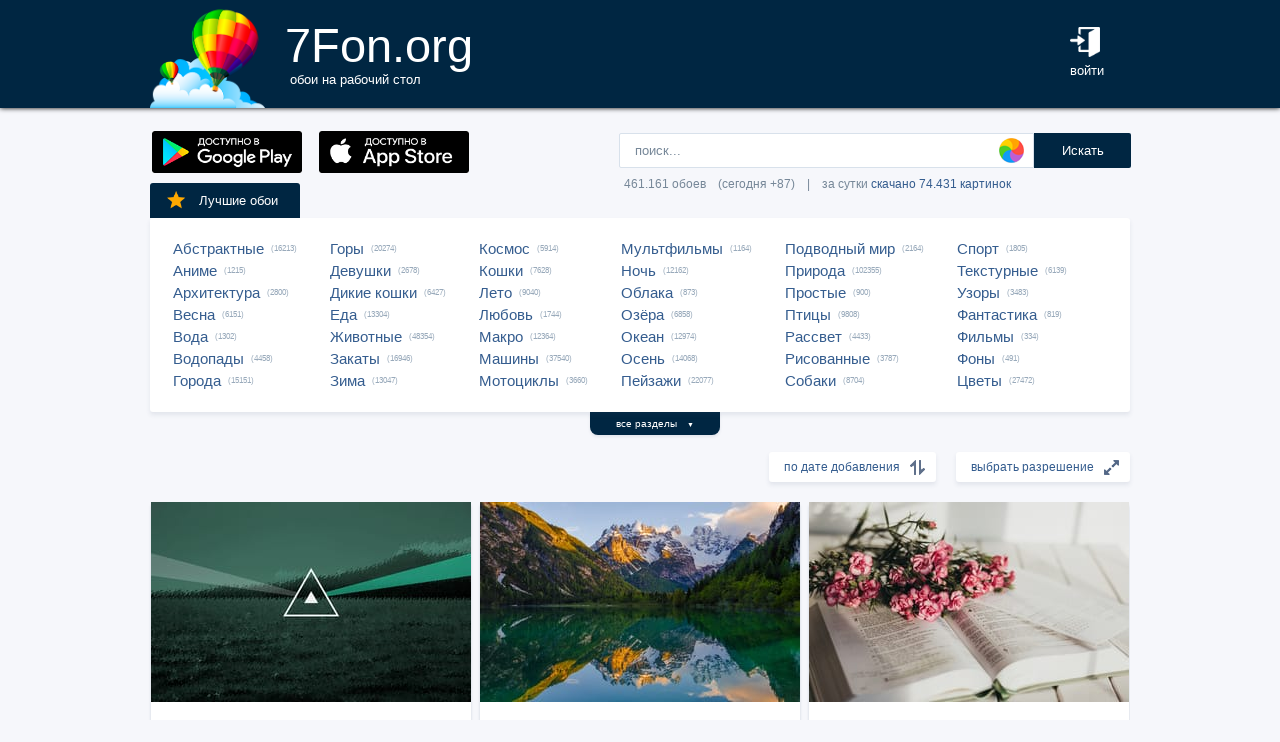

--- FILE ---
content_type: text/html; charset=UTF-8
request_url: https://7fon.org/%D0%9E%D0%B1%D0%BE%D0%B8/8731.html
body_size: 36390
content:
<html lang="ru">
<head>

<script async src="https://www.googletagmanager.com/gtag/js?id=UA-149816454-1"></script>
<script type="text/javascript">
  window.dataLayer = window.dataLayer || [];
  function gtag(){dataLayer.push(arguments);}
  gtag('js', new Date());
  gtag('config', 'UA-149816454-1');
</script>
	<meta http-equiv="content-type" content="text/html; charset=utf-8">
	<meta http-equiv="content-language" content="ru">
	<meta name=viewport content="width=1080">
	<meta name="robots" content="all">
	<meta name="robots" content="noyaca">
	<meta name="allow-search" content="yes">
	<meta name="application-name" content="Обои 7Fon">
	<meta property="og:type" content="website">
	<meta name="referrer" content="unsafe-url">
	<link rel="search" type="application/opensearchdescription+xml" href="/opensearch.xml" title="7Fon.ORG">
	<link rel="shortcut icon" href="/favicon.ico" type="image/x-icon">
	<link rel="icon" href="/favicon.ico" type="image/x-icon">
	<link rel="stylesheet" href="//t.7fon.org/new/web/web.css?6.06.22" type="text/css">
	<link href="/rss.xml" rel="alternate" type="application/rss+xml" title="Новые обои от 7Fon.ORG">
		<meta name="title" content="Обои на рабочий стол и картинки для рабочего стола - страница 8731">
	<title>Обои на рабочий стол и картинки для рабочего стола - страница 8731</title>
	<link rel="canonical" href="https://7fon.org/%D0%9E%D0%B1%D0%BE%D0%B8/8731.html" />
	<link rel="prev" href="https://7fon.org/%D0%9E%D0%B1%D0%BE%D0%B8/8730.html">
	<link rel="next" href="https://7fon.org/%D0%9E%D0%B1%D0%BE%D0%B8/8732.html">
	<meta name="mrc__share_title" content="Обои на рабочий стол и картинки для рабочего стола - страница 8731">
	<meta name="mrc__share_description" content=" Рекомендую!">
	<meta property="og:title" content="Обои на рабочий стол и картинки для рабочего стола - страница 8731" />
	<meta property="og:description" content=" Рекомендую!" />
	<meta property="og:image" content="//i.7fon.org/150/r710957702.jpg" />
	<link rel="image_src" href="//i.7fon.org/150/r710957702.jpg" />
	<link rel="apple-touch-icon" sizes="57x57" href="//i.7fon.org/150/r710957702.jpg" />
	<link rel="apple-touch-icon" sizes="60x60" href="//i.7fon.org/150/r710957702.jpg" />
	<link rel="apple-touch-icon" sizes="72x72" href="//i.7fon.org/150/r710957702.jpg" />
	<link rel="apple-touch-icon" sizes="76x76" href="//i.7fon.org/150/r710957702.jpg" /> 
	<link rel="apple-touch-icon" sizes="120x120" href="//i.7fon.org/150/r710957702.jpg" />
	<link rel="apple-touch-icon" sizes="144x144" href="//i.7fon.org/150/r710957702.jpg" />
	<link rel="apple-touch-icon" sizes="152x152" href="//i.7fon.org/150/r710957702.jpg" />
	<link rel="apple-touch-icon" sizes="180x180" href="//i.7fon.org/150/r710957702.jpg" />
			<script type="application/ld+json">{"@context":"http://schema.org","@type":"WebSite","url":"https://7fon.org","potentialAction":{"@type":"SearchAction","target":"https://7fon.org/Картинки/{search}/","query-input":"required name=search"}}</script>
    <script type="application/ld+json">{"@context":"http://schema.org","@type":"Organization","name":"7Fon","url":["https://7fon.org"],"logo":"https://7fon.org/apple-icon.png"}</script>

</head>
<body style="background-color:#f6f7fb;margin:0;font: 10pt/10pt Roboto, sans-serif;">


<div style="height:108px;background-color:#002642;box-shadow: 0 0 5px rgba(0,0,0,1);">

	<div style="height:108px;margin-left:auto;margin-right:auto;align-items:center;width:980px;">

		<a href="/" title="Скачать обои на рабочий стол">
			<img width="115" height="108" src="//t.7fon.org/new/web/logo.png" alt="Обои 7Fon" style="float:left" />
			<div style="float:left;font: 35pt/40pt Roboto, sans-serif;color:#fff;margin:20px 0px 0px 20px">
			7Fon.org<br>
			<span style="font: 10pt/10pt Roboto, sans-serif;color:#fff;margin-left:5px">обои на рабочий стол</span>
			</div>
		</a>
		<div style="float:right;margin:0 0 0 0">
			<div style="display:table-cell;vertical-align:middle;width:60px;height:108px;color:#fff;font:10pt/14pt Roboto,sans-serif">
		
				<div onclick="modal();lform()" id="hlogin">
					<img width="30" height="30" src="//t.7fon.org/new/web/login.png" alt="Войти" style="padding:0 0 5px" />
					<div id="hlogin">войти</div>
				</div><div id="modal_form" style="height:240px"><div id="modal"></div></div><div id="overlay"></div>
							</div>
		</div>
		<div style="float:right;margin:0 30px 0 0">
			<div style="display:table-cell;vertical-align:middle;width:470px;height:108px;">
				<h1></h1>
				<span style="font:9pt/12pt Roboto,sans-serif;color:#abc"></span>
			</div>
		</div>
	</div>

</div>

<div style="margin-left:auto;margin-right:auto;width:980px;">
	

	<div style="height:95px">
		<div id="lform">
			<form action="/%D0%9A%D0%B0%D1%80%D1%82%D0%B8%D0%BD%D0%BA%D0%B8/" style="margin:0 -49px 0;padding-top:25px;float:right;width:560px" method="post">
				<div class="csearch" onclick="color_palette()" ></div>
				<input required type="text" style="width:415px;font-size:13px;border-radius:2px 0 0 2px;height:35px;border: 1px solid #d8e1eb;padding-left:15px;color:#789;margin:0;" placeholder="поиск..." onclick="color_palette(2)" maxlength="80" name="search" id="search">
				<button type="submit" id="ssmb">Искать</button>
				<div id="colordown" style="display:none">
				<div style="margin:0 0 0 210px;width:130px" id="clink"></div>
				<div id="jqxColorPicker"></div></div>
				<br>
				<span style="color:#789;font: 9pt/25pt Roboto, sans-serif;padding:5px 0 0 5px">461.161 обоев&#8195;(сегодня +87)&#8195;|&#8195;за сутки <a href="/Скачиваемые/" title="Скачать обои">скачано 74.431 картинок</a></span>
			</form>
		</div>
		<div id="rgform">
			<div onClick="hreflink('/ANDROID/')" id="ptr" title="Обои от 7Fon для Android"><img width="150" height="42" src="//t.7fon.org/new/web/gp.gif" style="float:left;padding:23px 0 0 2px" /></div>
			<div onClick="hreflink('/iOS/')" id="ptr" title="Обои от 7Fon для iOS"><img width="150" height="42" src="//t.7fon.org/new/web/as.gif" style="float:left;padding:23px 0 0 17px" /></div>
		</div>
	</div>
	<div id="ajrbox">

	
		<a href="/Лучшие_обои/" id="bstbox"><img src="//t.7fon.org/new/web/star.png">Лучшие обои</a>
				<div id="rbox">
			<nav><div>
	<span><a href="/Обои/Абстрактные/" title="Обои на рабочий стол Абстрактные">Абстрактные</a> (16213)</span>
					<span><a href="/Обои/Аниме/" title="Обои на рабочий стол Аниме">Аниме</a> (1215)</span>
					<span><a href="/Обои/Архитектура/" title="Обои на рабочий стол Архитектура">Архитектура</a> (2800)</span>
					<span><a href="/Обои/Весна/" title="Обои на рабочий стол Весна">Весна</a> (6151)</span>
					<span><a href="/Обои/Вода/" title="Обои на рабочий стол Вода">Вода</a> (1302)</span>
					<span><a href="/Обои/Водопады/" title="Обои на рабочий стол Водопады">Водопады</a> (4458)</span>
					<span><a href="/Обои/Города/" title="Обои на рабочий стол Города">Города</a> (15151)</span>
					</div><div>
					<span><a href="/Обои/Горы/" title="Обои на рабочий стол Горы">Горы</a> (20274)</span>
					<span><a href="/Обои/Девушки/" title="Обои на рабочий стол Девушки">Девушки</a> (2678)</span>
					<span><a href="/Обои/Дикие_кошки/" title="Обои на рабочий стол Дикие кошки">Дикие кошки</a> (6427)</span>
					<span><a href="/Обои/Еда/" title="Обои на рабочий стол Еда">Еда</a> (13304)</span>
					<span><a href="/Обои/Животные/" title="Обои на рабочий стол Животные">Животные</a> (48354)</span>
					<span><a href="/Обои/Закаты/" title="Обои на рабочий стол Закаты">Закаты</a> (16946)</span>
					<span><a href="/Обои/Зима/" title="Обои на рабочий стол Зима">Зима</a> (13047)</span>
					</div><div>
					<span><a href="/Обои/Космос/" title="Обои на рабочий стол Космос">Космос</a> (5914)</span>
					<span><a href="/Обои/Кошки/" title="Обои на рабочий стол Кошки">Кошки</a> (7628)</span>
					<span><a href="/Обои/Лето/" title="Обои на рабочий стол Лето">Лето</a> (9040)</span>
					<span><a href="/Обои/Любовь/" title="Обои на рабочий стол Любовь">Любовь</a> (1744)</span>
					<span><a href="/Обои/Макро/" title="Обои на рабочий стол Макро">Макро</a> (12364)</span>
					<span><a href="/Обои/Машины/" title="Обои на рабочий стол Машины">Машины</a> (37540)</span>
					<span><a href="/Обои/Мотоциклы/" title="Обои на рабочий стол Мотоциклы">Мотоциклы</a> (3660)</span>
					</div><div>
					<span><a href="/Обои/Мультфильмы/" title="Обои на рабочий стол Мультфильмы">Мультфильмы</a> (1164)</span>
					<span><a href="/Обои/Ночь/" title="Обои на рабочий стол Ночь">Ночь</a> (12162)</span>
					<span><a href="/Обои/Облака/" title="Обои на рабочий стол Облака">Облака</a> (873)</span>
					<span><a href="/Обои/Озёра/" title="Обои на рабочий стол Озёра">Озёра</a> (6858)</span>
					<span><a href="/Обои/Океан/" title="Обои на рабочий стол Океан">Океан</a> (12974)</span>
					<span><a href="/Обои/Осень/" title="Обои на рабочий стол Осень">Осень</a> (14068)</span>
					<span><a href="/Обои/Пейзажи/" title="Обои на рабочий стол Пейзажи">Пейзажи</a> (22077)</span>
					</div><div>
					<span><a href="/Обои/Подводный_мир/" title="Обои на рабочий стол Подводный мир">Подводный мир</a> (2164)</span>
					<span><a href="/Обои/Природа/" title="Обои на рабочий стол Природа">Природа</a> (102355)</span>
					<span><a href="/Обои/Простые/" title="Обои на рабочий стол Простые">Простые</a> (900)</span>
					<span><a href="/Обои/Птицы/" title="Обои на рабочий стол Птицы">Птицы</a> (9808)</span>
					<span><a href="/Обои/Рассвет/" title="Обои на рабочий стол Рассвет">Рассвет</a> (4433)</span>
					<span><a href="/Обои/Рисованные/" title="Обои на рабочий стол Рисованные">Рисованные</a> (3787)</span>
					<span><a href="/Обои/Собаки/" title="Обои на рабочий стол Собаки">Собаки</a> (8704)</span>
					</div><div>
					<span><a href="/Обои/Спорт/" title="Обои на рабочий стол Спорт">Спорт</a> (1805)</span>
					<span><a href="/Обои/Текстурные/" title="Обои на рабочий стол Текстурные">Текстурные</a> (6139)</span>
					<span><a href="/Обои/Узоры/" title="Обои на рабочий стол Узоры">Узоры</a> (3483)</span>
					<span><a href="/Обои/Фантастика/" title="Обои на рабочий стол Фантастика">Фантастика</a> (819)</span>
					<span><a href="/Обои/Фильмы/" title="Обои на рабочий стол Фильмы">Фильмы</a> (334)</span>
					<span><a href="/Обои/Фоны/" title="Обои на рабочий стол Фоны">Фоны</a> (491)</span>
					<span><a href="/Обои/Цветы/" title="Обои на рабочий стол Цветы">Цветы</a> (27472)</span>
					
			</div>
			</nav>
		</div>
		<div id="rall" onClick="indexSort('all');window.contid = 'ajrbox'">все разделы&#8195;<span style="font-size:7px">▼</span></div>
			


	</div>

			<select id="ssize">
	
				<option selected disabled>выбрать разрешение</option>
				<option value="/Обои/640x480/">640x480</option>
				<option value="/Обои/800x600/">800x600</option>
				<option value="/Обои/960x800/">960x800</option>
				<option value="/Обои/1024x600/">1024x600</option>
				<option value="/Обои/1024x768/">1024x768</option>
				<option value="/Обои/1024x847/">1024x847</option>
				<option value="/Обои/1024x1024/">1024x1024</option>
				<option value="/Обои/1152x864/">1152x864</option>
				<option value="/Обои/1280x800/">1280x800</option>
				<option value="/Обои/1280x960/">1280x960</option>
				<option value="/Обои/1280x1024/">1280x1024</option>
				<option value="/Обои/1366x768/">1366x768</option>
				<option value="/Обои/1400x1050/">1400x1050</option>
				<option value="/Обои/1440x900/">1440x900</option>
				<option value="/Обои/1600x900/">1600x900</option>
				<option value="/Обои/1600x1024/">1600x1024</option>
				<option value="/Обои/1600x1200/">1600x1200</option>
				<option value="/Обои/1680x1050/">1680x1050</option>
				<option value="/Обои/1680x1330/">1680x1330</option>
				<option value="/Обои/1920x1080/">1920x1080</option>
				<option value="/Обои/1920x1200/">1920x1200</option>
				<option value="/Обои/1920x1440/">1920x1440</option>
				<option value="/Обои/2048x1536/">2048x1536</option>
				<option value="/Обои/2560x1440/">2560x1440</option>
				<option value="/Обои/2560x1600/">2560x1600</option>
				<option value="/Обои/2560x1920/">2560x1920</option>
				<option value="/Обои/2880x1620/">2880x1620</option>
				<option value="/Обои/2880x1800/">2880x1800</option>
				<option value="/Обои/2560x2048/">2560x2048</option>
				<option value="/Обои/3200x2048/">3200x2048</option>
				<option value="/Обои/3200x2400/">3200x2400</option>
				<option value="/Обои/3280x2048/">3280x2048</option>
				<option value="/Обои/3840x2160/">3840x2160</option>
				<option value="/Обои/3840x2400/">3840x2400</option>
				<option value="/Обои/4096x2160/">4096x2160</option>
				<option value="/Обои/5120x2880/">5120x2880</option>
			</select>
	
			<select id="ssort">
				<option selected disabled>по дате добавления</option>
				<option value="/Обои/Лучшие/">по рейтингу</option>
				<option value="/Обои/Популярные/">по скачиваниям</option>
				<option value="/Обои/Случайные_обои/">случайный список</option>
				
			</select>
	
	<div id="cbox">

			<div id="tmbox" itemscope itemtype="http://schema.org/ImageObject">
				<a href="r710957702/trinity_дизайн_пейзаж.html" title="Обои на рабочий стол trinity, дизайн, пейзаж" itemprop="url">
					<img src="//i.7fon.org/320/r710957702.jpg" alt="Картинка trinity, дизайн, пейзаж" style="background:#254239;float:left" width="320" height="200" itemprop="thumbnail">
					<span class="ctag" itemprop="name">Trinity, дизайн, пейзаж</span>
				</a>			
				<a href="/Обои/2048x1536/" class="csize" title="Обои 2048x1536 на рабочий стол">2048x1536</a>
				<div id="crat">	
					<div class="cstr"><img src="//t.7fon.org/new/web/starg.png"></div>
					<div class="crat">1</div>
					<div class="cfav" id="cfav0"><img src="//t.7fon.org/new/web/favg.png"></div>
					<div class="crat" id="cfat0">4</div>
				</div>
			</div>
			<div id="tmbox" itemscope itemtype="http://schema.org/ImageObject">
				<a href="x191774/озеро_горы_отражение_пейзаж.html" title="Обои на рабочий стол озеро, горы, отражение, пейзаж, cortina d'ampezzo, природа, альпы" itemprop="url">
					<img src="//i.7fon.org/320/x191774.jpg" alt="Картинка озеро, горы, отражение, пейзаж, cortina d'ampezzo, природа, альпы" style="background:#43544e;float:left" width="320" height="200" itemprop="thumbnail">
					<span class="ctag" itemprop="name">Озеро, горы, отражение, пейзаж, cortina...</span>
				</a>			
				<a href="/Обои/3840x2400/" class="csize" title="Обои 3840x2400 на рабочий стол">3840x2400</a>
				<div id="crat">	
					<div class="cstr"><img src="//t.7fon.org/new/web/starg.png"></div>
					<div class="crat">4.3</div>
					<div class="cfav" id="cfav1"><img src="//t.7fon.org/new/web/favg.png"></div>
					<div class="crat" id="cfat1">155</div>
				</div>
			</div>
			<div id="tmbox" itemscope itemtype="http://schema.org/ImageObject">
				<a href="c198229/книга_цветы_букет.html" title="Обои на рабочий стол книга, цветы, букет" itemprop="url">
					<img src="//i.7fon.org/320/c198229.jpg" alt="Картинка книга, цветы, букет" style="background:#d6d1ce;float:left" width="320" height="200" itemprop="thumbnail">
					<span class="ctag" itemprop="name">Книга, цветы, букет</span>
				</a>			
				<a href="/Обои/5120x2880/" class="csize" title="Обои 5120x2880 на рабочий стол">5120x2880</a>
				<div id="crat">	
					<div class="cstr"><img src="//t.7fon.org/new/web/starg.png"></div>
					<div class="crat">3.9</div>
					<div class="cfav" id="cfav2"><img src="//t.7fon.org/new/web/favg.png"></div>
					<div class="crat" id="cfat2">407</div>
				</div>
			</div>
			<div id="tmbox" itemscope itemtype="http://schema.org/ImageObject">
				<a href="q95336/Еда_Киви_Пирожное_Глазурь.html" title="Обои на рабочий стол Еда, Киви, Пирожное, Глазурь" itemprop="url">
					<img src="//i.7fon.org/320/q95336.jpg" alt="Картинка Еда, Киви, Пирожное, Глазурь" style="background:#947d69;float:left" width="320" height="200" itemprop="thumbnail">
					<span class="ctag" itemprop="name">Еда, Киви, Пирожное, Глазурь</span>
				</a>			
				<a href="/Обои/3280x2048/" class="csize" title="Обои 3280x2048 на рабочий стол">3280x2048</a>
				<div id="crat">	
					<div class="cstr"><img src="//t.7fon.org/new/web/starg.png"></div>
					<div class="crat">3.3</div>
					<div class="cfav" id="cfav3"><img src="//t.7fon.org/new/web/favg.png"></div>
					<div class="crat" id="cfat3">61</div>
				</div>
			</div>
					<div id="tmbox" style="overflow:hidden"><div id="asno4"></div></div>
					<div style="margin:328px 0 0 338px;position:absolute">
							<script async src="https://pagead2.googlesyndication.com/pagead/js/adsbygoogle.js?client=ca-pub-6397018317211445" crossorigin="anonymous"></script>
							<ins class="adsbygoogle"
								 style="display:block;text-align:center;width:320px;height:288px"
								 data-ad-format="fluid"
								 data-alternate-ad-url="https://7fon.org/goapp.php?tip=320&r="
								 data-ad-layout-key="-6t+d3+y+10+53"
								 data-ad-client="ca-pub-6397018317211445"
								 data-ad-slot="8498105763"></ins>
							<script>
								 (adsbygoogle = window.adsbygoogle || []).push({});
							</script>
					</div>
					
			<div id="tmbox" itemscope itemtype="http://schema.org/ImageObject">
				<a href="g780429/бабочка_коллаж_силуэт.html" title="Обои на рабочий стол бабочка, коллаж, силуэт, растение, абстракция" itemprop="url">
					<img src="//i.7fon.org/320/g780429.jpg" alt="Картинка бабочка, коллаж, силуэт, растение, абстракция" style="background:#3083c7;float:left" width="320" height="200" itemprop="thumbnail">
					<span class="ctag" itemprop="name">Бабочка, коллаж, силуэт, растение, абстракция</span>
				</a>			
				<a href="/Обои/1920x1080/" class="csize" title="Обои 1920x1080 на рабочий стол">1920x1080</a>
				<div id="crat">	
					<div class="cstr"><img src="//t.7fon.org/new/web/starg.png"></div>
					<div class="crat">4.6</div>
					<div class="cfav" id="cfav4"><img src="//t.7fon.org/new/web/favg.png"></div>
					<div class="crat" id="cfat4">348</div>
				</div>
			</div>
			<div id="tmbox" itemscope itemtype="http://schema.org/ImageObject">
				<a href="f63607882/китай_озеро_канас_облака.html" title="Обои на рабочий стол китай, озеро канас, облака, туман, закат, отражение, пейзажи" itemprop="url">
					<img src="//i.7fon.org/320/f63607882.jpg" alt="Картинка китай, озеро канас, облака, туман, закат, отражение, пейзажи" style="background:#787766;float:left" width="320" height="200" itemprop="thumbnail">
					<span class="ctag" itemprop="name">Китай, озеро канас, облака, туман, закат...</span>
				</a>			
				<a href="/Обои/3840x2160/" class="csize" title="Обои 3840x2160 на рабочий стол">3840x2160</a>
				<div id="crat">	
					<div class="cstr"><img src="//t.7fon.org/new/web/starg.png"></div>
					<div class="crat">4.8</div>
					<div class="cfav" id="cfav5"><img src="//t.7fon.org/new/web/favg.png"></div>
					<div class="crat" id="cfat5">507</div>
				</div>
			</div>
			<div id="tmbox" itemscope itemtype="http://schema.org/ImageObject">
				<a href="s357163/пейзаж_природа_красота.html" title="Обои на рабочий стол пейзаж, природа, красота" itemprop="url">
					<img src="//i.7fon.org/320/s357163.jpg" alt="Картинка пейзаж, природа, красота" style="background:#a5a87b;float:left" width="320" height="200" itemprop="thumbnail">
					<span class="ctag" itemprop="name">Пейзаж, природа, красота</span>
				</a>			
				<a href="/Обои/1920x1200/" class="csize" title="Обои 1920x1200 на рабочий стол">1920x1200</a>
				<div id="crat">	
					<div class="cstr"><img src="//t.7fon.org/new/web/starg.png"></div>
					<div class="crat">4.8</div>
					<div class="cfav" id="cfav6"><img src="//t.7fon.org/new/web/favg.png"></div>
					<div class="crat" id="cfat6">71</div>
				</div>
			</div>
			<div id="tmbox" itemscope itemtype="http://schema.org/ImageObject">
				<a href="c198225/земля_трещины_сухой.html" title="Обои на рабочий стол земля, трещины, сухой" itemprop="url">
					<img src="//i.7fon.org/320/c198225.jpg" alt="Картинка земля, трещины, сухой" style="background:#c4af8f;float:left" width="320" height="200" itemprop="thumbnail">
					<span class="ctag" itemprop="name">Земля, трещины, сухой</span>
				</a>			
				<div class="csize" onclick="sbutton('5120x2880')" title="Обои 5120x2880 на рабочий стол">5120x2880</div>
				<div id="crat">	
					<div class="cstr"><img src="//t.7fon.org/new/web/starg.png"></div>
					<div class="crat">3.8</div>
					<div class="cfav" id="cfav7"><img src="//t.7fon.org/new/web/favg.png"></div>
					<div class="crat" id="cfat7">121</div>
				</div>
			</div>
			<div id="tmbox" itemscope itemtype="http://schema.org/ImageObject">
				<a href="m602874/Листья_красные_Листва_Ягоды.html" title="Обои на рабочий стол Листья, красные, Листва, Ягоды, Много, Смородина, красных, лист, красная, Красный, Природа" itemprop="url">
					<img src="//i.7fon.org/320/m602874.jpg" alt="Картинка Листья, красные, Листва, Ягоды, Много, Смородина, красных, лист, красная, Красный, Природа" style="background:#ab6f75;float:left" width="320" height="200" itemprop="thumbnail">
					<span class="ctag" itemprop="name">Листья, красные, Листва, Ягоды, Много...</span>
				</a>			
				<div class="csize" onclick="sbutton('5120x2880')" title="Обои 5120x2880 на рабочий стол">5120x2880</div>
				<div id="crat">	
					<div class="cstr"><img src="//t.7fon.org/new/web/starg.png"></div>
					<div class="crat">1.7</div>
					<div class="cfav" id="cfav8"><img src="//t.7fon.org/new/web/favg.png"></div>
					<div class="crat" id="cfat8">3</div>
				</div>
			</div>
			<div id="tmbox" itemscope itemtype="http://schema.org/ImageObject">
				<a href="q117020/Растения_Цветы_Цветение_Желтый.html" title="Обои на рабочий стол Растения, Цветы, Цветение, Желтый" itemprop="url">
					<img src="//i.7fon.org/320/q117020.jpg" alt="Картинка Растения, Цветы, Цветение, Желтый" style="background:#2f5401;float:left" width="320" height="200" itemprop="thumbnail">
					<span class="ctag" itemprop="name">Растения, Цветы, Цветение, Желтый</span>
				</a>			
				<div class="csize" onclick="sbutton('5120x2880')" title="Обои 5120x2880 на рабочий стол">5120x2880</div>
				<div id="crat">	
					<div class="cstr"><img src="//t.7fon.org/new/web/starg.png"></div>
					<div class="crat">3.8</div>
					<div class="cfav" id="cfav9"><img src="//t.7fon.org/new/web/favg.png"></div>
					<div class="crat" id="cfat9">75</div>
				</div>
			</div>
			<div id="tmbox" itemscope itemtype="http://schema.org/ImageObject">
				<a href="r1721646/автомобили_ford.html" title="Обои на рабочий стол автомобили, ford" itemprop="url">
					<img src="//i.7fon.org/320/r1721646.jpg" alt="Картинка автомобили, ford" style="background:#838587;float:left" width="320" height="200" itemprop="thumbnail">
					<span class="ctag" itemprop="name">Автомобили, ford</span>
				</a>			
				<a href="/Обои/4096x2160/" class="csize" title="Обои 4096x2160 на рабочий стол">4096x2160</a>
				<div id="crat">	
					<div class="cstr"><img src="//t.7fon.org/new/web/starg.png"></div>
					<div class="crat">4.1</div>
					<div class="cfav" id="cfav10"><img src="//t.7fon.org/new/web/favg.png"></div>
					<div class="crat" id="cfat10">0</div>
				</div>
			</div>
			<div id="tmbox" itemscope itemtype="http://schema.org/ImageObject">
				<a href="k161448469/горы_гора_природа_Арчес.html" title="Обои на рабочий стол горы, гора, природа, Арчес, Арчез, Национальный парк Арки, национальный парк, скала, арка, пейзаж, Юта, США, вечер, закат, заход" itemprop="url">
					<img src="//i.7fon.org/320/k161448469.jpg" alt="Картинка горы, гора, природа, Арчес, Арчез, Национальный парк Арки, национальный парк, скала, арка, пейзаж, Юта, США, вечер, закат, заход" style="background:#8c6a66;float:left" width="320" height="200" itemprop="thumbnail">
					<span class="ctag" itemprop="name">Горы, гора, природа, Арчес, Арчез...</span>
				</a>			
				<div class="csize" onclick="sbutton('5120x2880')" title="Обои 5120x2880 на рабочий стол">5120x2880</div>
				<div id="crat">	
					<div class="cstr"><img src="//t.7fon.org/new/web/starg.png"></div>
					<div class="crat">4.1</div>
					<div class="cfav" id="cfav11"><img src="//t.7fon.org/new/web/favg.png"></div>
					<div class="crat" id="cfat11">374</div>
				</div>
			</div>
					<div id="tmbox" style="overflow:hidden"><div id="asno12"></div></div>
					<div style="margin:1252px 0 0 338px;position:absolute">
							<script async src="https://pagead2.googlesyndication.com/pagead/js/adsbygoogle.js?client=ca-pub-6397018317211445" crossorigin="anonymous"></script>
							<ins class="adsbygoogle"
								 style="display:block;text-align:center;width:320px;height:288px"
								 data-ad-format="fluid"
								 data-alternate-ad-url="https://7fon.org/goapp.php?tip=320s&r="
								 data-ad-layout-key="-6t+d3+y+10+53"
								 data-ad-client="ca-pub-6397018317211445"
								 data-ad-slot="8498105763"></ins>
							<script>
								 (adsbygoogle = window.adsbygoogle || []).push({});
							</script>
					</div>
					
			<div id="tmbox" itemscope itemtype="http://schema.org/ImageObject">
				<a href="q95330/Люди_Песок_Пустыня_Разное.html" title="Обои на рабочий стол Люди, Песок, Пустыня, Разное, Холмы, Прогулка" itemprop="url">
					<img src="//i.7fon.org/320/q95330.jpg" alt="Картинка Люди, Песок, Пустыня, Разное, Холмы, Прогулка" style="background:#d9d4c7;float:left" width="320" height="200" itemprop="thumbnail">
					<span class="ctag" itemprop="name">Люди, Песок, Пустыня, Разное, Холмы, Прогулка</span>
				</a>			
				<div class="csize" onclick="sbutton('4096x2160')" title="Обои 4096x2160 на рабочий стол">4096x2160</div>
				<div id="crat">	
					<div class="cstr"><img src="//t.7fon.org/new/web/starg.png"></div>
					<div class="crat">4.2</div>
					<div class="cfav" id="cfav12"><img src="//t.7fon.org/new/web/favg.png"></div>
					<div class="crat" id="cfat12">16</div>
				</div>
			</div>
			<div id="tmbox" itemscope itemtype="http://schema.org/ImageObject">
				<a href="c198224/стекло_капли_мокрый.html" title="Обои на рабочий стол стекло, капли, мокрый" itemprop="url">
					<img src="//i.7fon.org/320/c198224.jpg" alt="Картинка стекло, капли, мокрый" style="background:#825b51;float:left" width="320" height="200" itemprop="thumbnail">
					<span class="ctag" itemprop="name">Стекло, капли, мокрый</span>
				</a>			
				<div class="csize" onclick="sbutton('5120x2880')" title="Обои 5120x2880 на рабочий стол">5120x2880</div>
				<div id="crat">	
					<div class="cstr"><img src="//t.7fon.org/new/web/starg.png"></div>
					<div class="crat">4.5</div>
					<div class="cfav" id="cfav13"><img src="//t.7fon.org/new/web/favg.png"></div>
					<div class="crat" id="cfat13">102</div>
				</div>
			</div>
			<div id="tmbox" itemscope itemtype="http://schema.org/ImageObject">
				<a href="g780410/макро_изгиб_лист_цвет_бумага.html" title="Обои на рабочий стол макро, изгиб, лист, цвет, бумага, линии" itemprop="url">
					<img src="//i.7fon.org/320/g780410.jpg" alt="Картинка макро, изгиб, лист, цвет, бумага, линии" style="background:#cc253e;float:left" width="320" height="200" itemprop="thumbnail">
					<span class="ctag" itemprop="name">Макро, изгиб, лист, цвет, бумага, линии</span>
				</a>			
				<div class="csize" onclick="sbutton('2048x1536')" title="Обои 2048x1536 на рабочий стол">2048x1536</div>
				<div id="crat">	
					<div class="cstr"><img src="//t.7fon.org/new/web/starg.png"></div>
					<div class="crat">3.9</div>
					<div class="cfav" id="cfav14"><img src="//t.7fon.org/new/web/favg.png"></div>
					<div class="crat" id="cfat14">148</div>
				</div>
			</div>
			<div id="tmbox" itemscope itemtype="http://schema.org/ImageObject">
				<a href="y206435/лужайка_Собака_Весна_дружба.html" title="Обои на рабочий стол лужайка, Собака, Весна, дружба, цветы, плед, одуванчики, Друзья, настроение" itemprop="url">
					<img src="//i.7fon.org/320/y206435.jpg" alt="Картинка лужайка, Собака, Весна, дружба, цветы, плед, одуванчики, Друзья, настроение" style="background:#b5ad88;float:left" width="320" height="200" itemprop="thumbnail">
					<span class="ctag" itemprop="name">Лужайка, Собака, Весна, дружба, цветы, плед...</span>
				</a>			
				<div class="csize" onclick="sbutton('1920x1200')" title="Обои 1920x1200 на рабочий стол">1920x1200</div>
				<div id="crat">	
					<div class="cstr"><img src="//t.7fon.org/new/web/starg.png"></div>
					<div class="crat">4.4</div>
					<div class="cfav" id="cfav15"><img src="//t.7fon.org/new/web/favg.png"></div>
					<div class="crat" id="cfat15">274</div>
				</div>
			</div>
		</div>

			<script async src="//pagead2.googlesyndication.com/pagead/js/adsbygoogle.js"></script>
			<ins class="adsbygoogle"
				 style="display:block; text-align:center;"
				 data-ad-layout="in-article"
				 data-ad-format="fluid"
				 data-ad-client="ca-pub-6397018317211445"
				 data-ad-slot="4615370697"></ins>
			<script>
				 (adsbygoogle = window.adsbygoogle || []).push({});
			</script>

		<div id="lbox">
	<div onclick="hreflink('8730.html',1)" title="Обои - предыдущие обои" id="prev">назад</div>  <div onclick="hreflink('8732.html',1)" title="Обои - следующие обои" id="next">вперед</div>
		<nav><div>
<a href="/" title="Обои - перейти в начало">1</a> . . .  <a href="/Обои/8728.html" title="Обои - страница 8728">8728</a>  <a href="/Обои/8729.html" title="Обои - страница 8729">8729</a>  <a href="/Обои/8730.html" title="Обои - страница 8730">8730</a> <span>8731</span> <a href="/Обои/8732.html" title="Обои - страница 8732">8732</a>  <a href="/Обои/8733.html" title="Обои - страница 8733">8733</a>  <a href="/Обои/8734.html" title="Обои - страница 8734">8734</a>  . . . <a href="/Обои/20157.html" title="Обои - перейти в конец">20157</a>
		</div></nav>
	</div>
</div>
<script>
window.onload = function () {
  var a = document.getElementsByClassName('adsbygoogle');
  var b = document.getElementById('yandex_rtb_R-A-103070-34');

  if ((a[0] && a[0].clientHeight == 0)) { 
    asno4.innerHTML = '<iframe src="https://7fon.org/goapp.php?tip=320" style="border:0pt none;width:320px;height:288px;" scrolling="no"></iframe>';
    asno12.innerHTML = '<iframe src="https://7fon.org/goapp.php?tip=320s&r=" style="border:0pt none;width:320px;height:288px;" scrolling="no"></iframe>';
  }
}
</script>

		<footer id="footer">
			<p><div id="flink" onclick="hreflink('/isMobile?',1)" title="Версия сайта для мобильных телефонов" style="color:#f80;font-weight:bold">Мобильная версия</div></p>
			<p><a href="/Картинки_для_телефона/" title="Заставки на телефон">Обои на телефон</a>
			<div id="flink" onclick="modal();supform()" title="Информация для правообладателей">Правообладателям</div> | <div div id="flink" onclick="hreflink('/Пользовательское_соглашение/',1)" title="Пользовательское соглашение">Пользовательское соглашение</div> | <div id="flink" onclick="modal();supform()" title="Связаться с администрацией сайта">Обратная связь</div>
			<p>7fon.org &copy; 2011 - 2026</p>
		</footer>
	
		<script type="text/javascript" src="//j.7fon.org/new/web/jquery.web.js?2"></script>
		<script type="text/javascript" src="//j.7fon.org/new/web/web.js?15.08.23"></script>
		<script type="text/javascript">var scolor = 'ff4477'</script>
	
	</body>
	</html>

--- FILE ---
content_type: text/html; charset=utf-8
request_url: https://www.google.com/recaptcha/api2/aframe
body_size: 267
content:
<!DOCTYPE HTML><html><head><meta http-equiv="content-type" content="text/html; charset=UTF-8"></head><body><script nonce="THl83pt2MKdHSp3O4ECuEw">/** Anti-fraud and anti-abuse applications only. See google.com/recaptcha */ try{var clients={'sodar':'https://pagead2.googlesyndication.com/pagead/sodar?'};window.addEventListener("message",function(a){try{if(a.source===window.parent){var b=JSON.parse(a.data);var c=clients[b['id']];if(c){var d=document.createElement('img');d.src=c+b['params']+'&rc='+(localStorage.getItem("rc::a")?sessionStorage.getItem("rc::b"):"");window.document.body.appendChild(d);sessionStorage.setItem("rc::e",parseInt(sessionStorage.getItem("rc::e")||0)+1);localStorage.setItem("rc::h",'1768948852710');}}}catch(b){}});window.parent.postMessage("_grecaptcha_ready", "*");}catch(b){}</script></body></html>